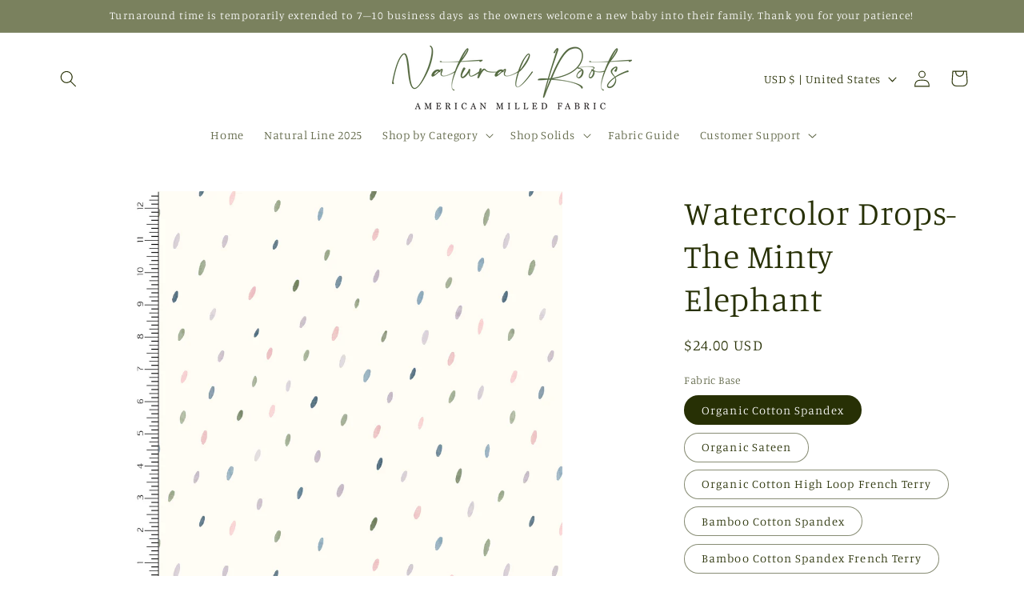

--- FILE ---
content_type: text/javascript; charset=utf-8
request_url: https://naturalrootsfabric.com/products/navidium-shipping-protection.js
body_size: 2413
content:
{"id":9059056910556,"title":"Shipping Protection","handle":"navidium-shipping-protection","description":"","published_at":"2025-09-08T01:16:23-05:00","created_at":"2025-09-08T01:16:20-05:00","vendor":"Natural Roots","type":"","tags":["nvd-hidden"],"price":7425,"price_min":7425,"price_max":14850,"available":true,"price_varies":true,"compare_at_price":null,"compare_at_price_min":0,"compare_at_price_max":0,"compare_at_price_varies":false,"variants":[{"id":46901340831964,"title":"74.25","option1":"74.25","option2":null,"option3":null,"sku":"NVDPROTECTION74.25","requires_shipping":false,"taxable":false,"featured_image":null,"available":true,"name":"Shipping Protection - 74.25","public_title":"74.25","options":["74.25"],"price":7425,"weight":0,"compare_at_price":null,"inventory_management":"shopify","barcode":null,"requires_selling_plan":false,"selling_plan_allocations":[]},{"id":46901340864732,"title":"75","option1":"75","option2":null,"option3":null,"sku":"NSP1","requires_shipping":false,"taxable":false,"featured_image":null,"available":true,"name":"Shipping Protection - 75","public_title":"75","options":["75"],"price":7500,"weight":0,"compare_at_price":null,"inventory_management":"shopify","barcode":null,"requires_selling_plan":false,"selling_plan_allocations":[]},{"id":46901340897500,"title":"75.75","option1":"75.75","option2":null,"option3":null,"sku":"NSP2","requires_shipping":false,"taxable":false,"featured_image":null,"available":true,"name":"Shipping Protection - 75.75","public_title":"75.75","options":["75.75"],"price":7575,"weight":0,"compare_at_price":null,"inventory_management":"shopify","barcode":null,"requires_selling_plan":false,"selling_plan_allocations":[]},{"id":46901340930268,"title":"76.5","option1":"76.5","option2":null,"option3":null,"sku":"NSP3","requires_shipping":false,"taxable":false,"featured_image":null,"available":true,"name":"Shipping Protection - 76.5","public_title":"76.5","options":["76.5"],"price":7650,"weight":0,"compare_at_price":null,"inventory_management":"shopify","barcode":null,"requires_selling_plan":false,"selling_plan_allocations":[]},{"id":46901340963036,"title":"77.25","option1":"77.25","option2":null,"option3":null,"sku":"NSP4","requires_shipping":false,"taxable":false,"featured_image":null,"available":true,"name":"Shipping Protection - 77.25","public_title":"77.25","options":["77.25"],"price":7725,"weight":0,"compare_at_price":null,"inventory_management":"shopify","barcode":null,"requires_selling_plan":false,"selling_plan_allocations":[]},{"id":46901340995804,"title":"78","option1":"78","option2":null,"option3":null,"sku":"NSP5","requires_shipping":false,"taxable":false,"featured_image":null,"available":true,"name":"Shipping Protection - 78","public_title":"78","options":["78"],"price":7800,"weight":0,"compare_at_price":null,"inventory_management":"shopify","barcode":null,"requires_selling_plan":false,"selling_plan_allocations":[]},{"id":46901341028572,"title":"78.75","option1":"78.75","option2":null,"option3":null,"sku":"NSP6","requires_shipping":false,"taxable":false,"featured_image":null,"available":true,"name":"Shipping Protection - 78.75","public_title":"78.75","options":["78.75"],"price":7875,"weight":0,"compare_at_price":null,"inventory_management":"shopify","barcode":null,"requires_selling_plan":false,"selling_plan_allocations":[]},{"id":46901341061340,"title":"79.5","option1":"79.5","option2":null,"option3":null,"sku":"NSP7","requires_shipping":false,"taxable":false,"featured_image":null,"available":true,"name":"Shipping Protection - 79.5","public_title":"79.5","options":["79.5"],"price":7950,"weight":0,"compare_at_price":null,"inventory_management":"shopify","barcode":null,"requires_selling_plan":false,"selling_plan_allocations":[]},{"id":46901341094108,"title":"80.25","option1":"80.25","option2":null,"option3":null,"sku":"NSP8","requires_shipping":false,"taxable":false,"featured_image":null,"available":true,"name":"Shipping Protection - 80.25","public_title":"80.25","options":["80.25"],"price":8025,"weight":0,"compare_at_price":null,"inventory_management":"shopify","barcode":null,"requires_selling_plan":false,"selling_plan_allocations":[]},{"id":46901341126876,"title":"81","option1":"81","option2":null,"option3":null,"sku":"NSP9","requires_shipping":false,"taxable":false,"featured_image":null,"available":true,"name":"Shipping Protection - 81","public_title":"81","options":["81"],"price":8100,"weight":0,"compare_at_price":null,"inventory_management":"shopify","barcode":null,"requires_selling_plan":false,"selling_plan_allocations":[]},{"id":46901341159644,"title":"81.75","option1":"81.75","option2":null,"option3":null,"sku":"NSP10","requires_shipping":false,"taxable":false,"featured_image":null,"available":true,"name":"Shipping Protection - 81.75","public_title":"81.75","options":["81.75"],"price":8175,"weight":0,"compare_at_price":null,"inventory_management":"shopify","barcode":null,"requires_selling_plan":false,"selling_plan_allocations":[]},{"id":46901341192412,"title":"82.5","option1":"82.5","option2":null,"option3":null,"sku":"NSP11","requires_shipping":false,"taxable":false,"featured_image":null,"available":true,"name":"Shipping Protection - 82.5","public_title":"82.5","options":["82.5"],"price":8250,"weight":0,"compare_at_price":null,"inventory_management":"shopify","barcode":null,"requires_selling_plan":false,"selling_plan_allocations":[]},{"id":46901341225180,"title":"83.25","option1":"83.25","option2":null,"option3":null,"sku":"NSP12","requires_shipping":false,"taxable":false,"featured_image":null,"available":true,"name":"Shipping Protection - 83.25","public_title":"83.25","options":["83.25"],"price":8325,"weight":0,"compare_at_price":null,"inventory_management":"shopify","barcode":null,"requires_selling_plan":false,"selling_plan_allocations":[]},{"id":46901341257948,"title":"84","option1":"84","option2":null,"option3":null,"sku":"NSP13","requires_shipping":false,"taxable":false,"featured_image":null,"available":true,"name":"Shipping Protection - 84","public_title":"84","options":["84"],"price":8400,"weight":0,"compare_at_price":null,"inventory_management":"shopify","barcode":null,"requires_selling_plan":false,"selling_plan_allocations":[]},{"id":46901341290716,"title":"84.75","option1":"84.75","option2":null,"option3":null,"sku":"NSP14","requires_shipping":false,"taxable":false,"featured_image":null,"available":true,"name":"Shipping Protection - 84.75","public_title":"84.75","options":["84.75"],"price":8475,"weight":0,"compare_at_price":null,"inventory_management":"shopify","barcode":null,"requires_selling_plan":false,"selling_plan_allocations":[]},{"id":46901341323484,"title":"85.5","option1":"85.5","option2":null,"option3":null,"sku":"NSP15","requires_shipping":false,"taxable":false,"featured_image":null,"available":true,"name":"Shipping Protection - 85.5","public_title":"85.5","options":["85.5"],"price":8550,"weight":0,"compare_at_price":null,"inventory_management":"shopify","barcode":null,"requires_selling_plan":false,"selling_plan_allocations":[]},{"id":46901341356252,"title":"86.25","option1":"86.25","option2":null,"option3":null,"sku":"NSP16","requires_shipping":false,"taxable":false,"featured_image":null,"available":true,"name":"Shipping Protection - 86.25","public_title":"86.25","options":["86.25"],"price":8625,"weight":0,"compare_at_price":null,"inventory_management":"shopify","barcode":null,"requires_selling_plan":false,"selling_plan_allocations":[]},{"id":46901341389020,"title":"87","option1":"87","option2":null,"option3":null,"sku":"NSP17","requires_shipping":false,"taxable":false,"featured_image":null,"available":true,"name":"Shipping Protection - 87","public_title":"87","options":["87"],"price":8700,"weight":0,"compare_at_price":null,"inventory_management":"shopify","barcode":null,"requires_selling_plan":false,"selling_plan_allocations":[]},{"id":46901341421788,"title":"87.75","option1":"87.75","option2":null,"option3":null,"sku":"NSP18","requires_shipping":false,"taxable":false,"featured_image":null,"available":true,"name":"Shipping Protection - 87.75","public_title":"87.75","options":["87.75"],"price":8775,"weight":0,"compare_at_price":null,"inventory_management":"shopify","barcode":null,"requires_selling_plan":false,"selling_plan_allocations":[]},{"id":46901341454556,"title":"88.5","option1":"88.5","option2":null,"option3":null,"sku":"NSP19","requires_shipping":false,"taxable":false,"featured_image":null,"available":true,"name":"Shipping Protection - 88.5","public_title":"88.5","options":["88.5"],"price":8850,"weight":0,"compare_at_price":null,"inventory_management":"shopify","barcode":null,"requires_selling_plan":false,"selling_plan_allocations":[]},{"id":46901341487324,"title":"89.25","option1":"89.25","option2":null,"option3":null,"sku":"NSP20","requires_shipping":false,"taxable":false,"featured_image":null,"available":true,"name":"Shipping Protection - 89.25","public_title":"89.25","options":["89.25"],"price":8925,"weight":0,"compare_at_price":null,"inventory_management":"shopify","barcode":null,"requires_selling_plan":false,"selling_plan_allocations":[]},{"id":46901341520092,"title":"90","option1":"90","option2":null,"option3":null,"sku":"NSP21","requires_shipping":false,"taxable":false,"featured_image":null,"available":true,"name":"Shipping Protection - 90","public_title":"90","options":["90"],"price":9000,"weight":0,"compare_at_price":null,"inventory_management":"shopify","barcode":null,"requires_selling_plan":false,"selling_plan_allocations":[]},{"id":46901341552860,"title":"90.75","option1":"90.75","option2":null,"option3":null,"sku":"NSP22","requires_shipping":false,"taxable":false,"featured_image":null,"available":true,"name":"Shipping Protection - 90.75","public_title":"90.75","options":["90.75"],"price":9075,"weight":0,"compare_at_price":null,"inventory_management":"shopify","barcode":null,"requires_selling_plan":false,"selling_plan_allocations":[]},{"id":46901341585628,"title":"91.5","option1":"91.5","option2":null,"option3":null,"sku":"NSP23","requires_shipping":false,"taxable":false,"featured_image":null,"available":true,"name":"Shipping Protection - 91.5","public_title":"91.5","options":["91.5"],"price":9150,"weight":0,"compare_at_price":null,"inventory_management":"shopify","barcode":null,"requires_selling_plan":false,"selling_plan_allocations":[]},{"id":46901341618396,"title":"92.25","option1":"92.25","option2":null,"option3":null,"sku":"NSP24","requires_shipping":false,"taxable":false,"featured_image":null,"available":true,"name":"Shipping Protection - 92.25","public_title":"92.25","options":["92.25"],"price":9225,"weight":0,"compare_at_price":null,"inventory_management":"shopify","barcode":null,"requires_selling_plan":false,"selling_plan_allocations":[]},{"id":46901341651164,"title":"93","option1":"93","option2":null,"option3":null,"sku":"NSP25","requires_shipping":false,"taxable":false,"featured_image":null,"available":true,"name":"Shipping Protection - 93","public_title":"93","options":["93"],"price":9300,"weight":0,"compare_at_price":null,"inventory_management":"shopify","barcode":null,"requires_selling_plan":false,"selling_plan_allocations":[]},{"id":46901341683932,"title":"93.75","option1":"93.75","option2":null,"option3":null,"sku":"NSP26","requires_shipping":false,"taxable":false,"featured_image":null,"available":true,"name":"Shipping Protection - 93.75","public_title":"93.75","options":["93.75"],"price":9375,"weight":0,"compare_at_price":null,"inventory_management":"shopify","barcode":null,"requires_selling_plan":false,"selling_plan_allocations":[]},{"id":46901341716700,"title":"94.5","option1":"94.5","option2":null,"option3":null,"sku":"NSP27","requires_shipping":false,"taxable":false,"featured_image":null,"available":true,"name":"Shipping Protection - 94.5","public_title":"94.5","options":["94.5"],"price":9450,"weight":0,"compare_at_price":null,"inventory_management":"shopify","barcode":null,"requires_selling_plan":false,"selling_plan_allocations":[]},{"id":46901341749468,"title":"95.25","option1":"95.25","option2":null,"option3":null,"sku":"NSP28","requires_shipping":false,"taxable":false,"featured_image":null,"available":true,"name":"Shipping Protection - 95.25","public_title":"95.25","options":["95.25"],"price":9525,"weight":0,"compare_at_price":null,"inventory_management":"shopify","barcode":null,"requires_selling_plan":false,"selling_plan_allocations":[]},{"id":46901341782236,"title":"96","option1":"96","option2":null,"option3":null,"sku":"NSP29","requires_shipping":false,"taxable":false,"featured_image":null,"available":true,"name":"Shipping Protection - 96","public_title":"96","options":["96"],"price":9600,"weight":0,"compare_at_price":null,"inventory_management":"shopify","barcode":null,"requires_selling_plan":false,"selling_plan_allocations":[]},{"id":46901341815004,"title":"96.75","option1":"96.75","option2":null,"option3":null,"sku":"NSP30","requires_shipping":false,"taxable":false,"featured_image":null,"available":true,"name":"Shipping Protection - 96.75","public_title":"96.75","options":["96.75"],"price":9675,"weight":0,"compare_at_price":null,"inventory_management":"shopify","barcode":null,"requires_selling_plan":false,"selling_plan_allocations":[]},{"id":46901341847772,"title":"97.5","option1":"97.5","option2":null,"option3":null,"sku":"NSP31","requires_shipping":false,"taxable":false,"featured_image":null,"available":true,"name":"Shipping Protection - 97.5","public_title":"97.5","options":["97.5"],"price":9750,"weight":0,"compare_at_price":null,"inventory_management":"shopify","barcode":null,"requires_selling_plan":false,"selling_plan_allocations":[]},{"id":46901341880540,"title":"98.25","option1":"98.25","option2":null,"option3":null,"sku":"NSP32","requires_shipping":false,"taxable":false,"featured_image":null,"available":true,"name":"Shipping Protection - 98.25","public_title":"98.25","options":["98.25"],"price":9825,"weight":0,"compare_at_price":null,"inventory_management":"shopify","barcode":null,"requires_selling_plan":false,"selling_plan_allocations":[]},{"id":46901341913308,"title":"99","option1":"99","option2":null,"option3":null,"sku":"NSP33","requires_shipping":false,"taxable":false,"featured_image":null,"available":true,"name":"Shipping Protection - 99","public_title":"99","options":["99"],"price":9900,"weight":0,"compare_at_price":null,"inventory_management":"shopify","barcode":null,"requires_selling_plan":false,"selling_plan_allocations":[]},{"id":46901341946076,"title":"99.75","option1":"99.75","option2":null,"option3":null,"sku":"NSP34","requires_shipping":false,"taxable":false,"featured_image":null,"available":true,"name":"Shipping Protection - 99.75","public_title":"99.75","options":["99.75"],"price":9975,"weight":0,"compare_at_price":null,"inventory_management":"shopify","barcode":null,"requires_selling_plan":false,"selling_plan_allocations":[]},{"id":46901341978844,"title":"100.5","option1":"100.5","option2":null,"option3":null,"sku":"NSP35","requires_shipping":false,"taxable":false,"featured_image":null,"available":true,"name":"Shipping Protection - 100.5","public_title":"100.5","options":["100.5"],"price":10050,"weight":0,"compare_at_price":null,"inventory_management":"shopify","barcode":null,"requires_selling_plan":false,"selling_plan_allocations":[]},{"id":46901342011612,"title":"101.25","option1":"101.25","option2":null,"option3":null,"sku":"NSP36","requires_shipping":false,"taxable":false,"featured_image":null,"available":true,"name":"Shipping Protection - 101.25","public_title":"101.25","options":["101.25"],"price":10125,"weight":0,"compare_at_price":null,"inventory_management":"shopify","barcode":null,"requires_selling_plan":false,"selling_plan_allocations":[]},{"id":46901342044380,"title":"102","option1":"102","option2":null,"option3":null,"sku":"NSP37","requires_shipping":false,"taxable":false,"featured_image":null,"available":true,"name":"Shipping Protection - 102","public_title":"102","options":["102"],"price":10200,"weight":0,"compare_at_price":null,"inventory_management":"shopify","barcode":null,"requires_selling_plan":false,"selling_plan_allocations":[]},{"id":46901342077148,"title":"102.75","option1":"102.75","option2":null,"option3":null,"sku":"NSP38","requires_shipping":false,"taxable":false,"featured_image":null,"available":true,"name":"Shipping Protection - 102.75","public_title":"102.75","options":["102.75"],"price":10275,"weight":0,"compare_at_price":null,"inventory_management":"shopify","barcode":null,"requires_selling_plan":false,"selling_plan_allocations":[]},{"id":46901342109916,"title":"103.5","option1":"103.5","option2":null,"option3":null,"sku":"NSP39","requires_shipping":false,"taxable":false,"featured_image":null,"available":true,"name":"Shipping Protection - 103.5","public_title":"103.5","options":["103.5"],"price":10350,"weight":0,"compare_at_price":null,"inventory_management":"shopify","barcode":null,"requires_selling_plan":false,"selling_plan_allocations":[]},{"id":46901342142684,"title":"104.25","option1":"104.25","option2":null,"option3":null,"sku":"NSP40","requires_shipping":false,"taxable":false,"featured_image":null,"available":true,"name":"Shipping Protection - 104.25","public_title":"104.25","options":["104.25"],"price":10425,"weight":0,"compare_at_price":null,"inventory_management":"shopify","barcode":null,"requires_selling_plan":false,"selling_plan_allocations":[]},{"id":46901342175452,"title":"105","option1":"105","option2":null,"option3":null,"sku":"NSP41","requires_shipping":false,"taxable":false,"featured_image":null,"available":true,"name":"Shipping Protection - 105","public_title":"105","options":["105"],"price":10500,"weight":0,"compare_at_price":null,"inventory_management":"shopify","barcode":null,"requires_selling_plan":false,"selling_plan_allocations":[]},{"id":46901342208220,"title":"105.75","option1":"105.75","option2":null,"option3":null,"sku":"NSP42","requires_shipping":false,"taxable":false,"featured_image":null,"available":true,"name":"Shipping Protection - 105.75","public_title":"105.75","options":["105.75"],"price":10575,"weight":0,"compare_at_price":null,"inventory_management":"shopify","barcode":null,"requires_selling_plan":false,"selling_plan_allocations":[]},{"id":46901342240988,"title":"106.5","option1":"106.5","option2":null,"option3":null,"sku":"NSP43","requires_shipping":false,"taxable":false,"featured_image":null,"available":true,"name":"Shipping Protection - 106.5","public_title":"106.5","options":["106.5"],"price":10650,"weight":0,"compare_at_price":null,"inventory_management":"shopify","barcode":null,"requires_selling_plan":false,"selling_plan_allocations":[]},{"id":46901342273756,"title":"107.25","option1":"107.25","option2":null,"option3":null,"sku":"NSP44","requires_shipping":false,"taxable":false,"featured_image":null,"available":true,"name":"Shipping Protection - 107.25","public_title":"107.25","options":["107.25"],"price":10725,"weight":0,"compare_at_price":null,"inventory_management":"shopify","barcode":null,"requires_selling_plan":false,"selling_plan_allocations":[]},{"id":46901342306524,"title":"108","option1":"108","option2":null,"option3":null,"sku":"NSP45","requires_shipping":false,"taxable":false,"featured_image":null,"available":true,"name":"Shipping Protection - 108","public_title":"108","options":["108"],"price":10800,"weight":0,"compare_at_price":null,"inventory_management":"shopify","barcode":null,"requires_selling_plan":false,"selling_plan_allocations":[]},{"id":46901342339292,"title":"108.75","option1":"108.75","option2":null,"option3":null,"sku":"NSP46","requires_shipping":false,"taxable":false,"featured_image":null,"available":true,"name":"Shipping Protection - 108.75","public_title":"108.75","options":["108.75"],"price":10875,"weight":0,"compare_at_price":null,"inventory_management":"shopify","barcode":null,"requires_selling_plan":false,"selling_plan_allocations":[]},{"id":46901342372060,"title":"109.5","option1":"109.5","option2":null,"option3":null,"sku":"NSP47","requires_shipping":false,"taxable":false,"featured_image":null,"available":true,"name":"Shipping Protection - 109.5","public_title":"109.5","options":["109.5"],"price":10950,"weight":0,"compare_at_price":null,"inventory_management":"shopify","barcode":null,"requires_selling_plan":false,"selling_plan_allocations":[]},{"id":46901342404828,"title":"110.25","option1":"110.25","option2":null,"option3":null,"sku":"NSP48","requires_shipping":false,"taxable":false,"featured_image":null,"available":true,"name":"Shipping Protection - 110.25","public_title":"110.25","options":["110.25"],"price":11025,"weight":0,"compare_at_price":null,"inventory_management":"shopify","barcode":null,"requires_selling_plan":false,"selling_plan_allocations":[]},{"id":46901342437596,"title":"111","option1":"111","option2":null,"option3":null,"sku":"NSP49","requires_shipping":false,"taxable":false,"featured_image":null,"available":true,"name":"Shipping Protection - 111","public_title":"111","options":["111"],"price":11100,"weight":0,"compare_at_price":null,"inventory_management":"shopify","barcode":null,"requires_selling_plan":false,"selling_plan_allocations":[]},{"id":46901342470364,"title":"111.75","option1":"111.75","option2":null,"option3":null,"sku":"NSP50","requires_shipping":false,"taxable":false,"featured_image":null,"available":true,"name":"Shipping Protection - 111.75","public_title":"111.75","options":["111.75"],"price":11175,"weight":0,"compare_at_price":null,"inventory_management":"shopify","barcode":null,"requires_selling_plan":false,"selling_plan_allocations":[]},{"id":46901342503132,"title":"112.5","option1":"112.5","option2":null,"option3":null,"sku":"NSP51","requires_shipping":false,"taxable":false,"featured_image":null,"available":true,"name":"Shipping Protection - 112.5","public_title":"112.5","options":["112.5"],"price":11250,"weight":0,"compare_at_price":null,"inventory_management":"shopify","barcode":null,"requires_selling_plan":false,"selling_plan_allocations":[]},{"id":46901342535900,"title":"113.25","option1":"113.25","option2":null,"option3":null,"sku":"NSP52","requires_shipping":false,"taxable":false,"featured_image":null,"available":true,"name":"Shipping Protection - 113.25","public_title":"113.25","options":["113.25"],"price":11325,"weight":0,"compare_at_price":null,"inventory_management":"shopify","barcode":null,"requires_selling_plan":false,"selling_plan_allocations":[]},{"id":46901342568668,"title":"114","option1":"114","option2":null,"option3":null,"sku":"NSP53","requires_shipping":false,"taxable":false,"featured_image":null,"available":true,"name":"Shipping Protection - 114","public_title":"114","options":["114"],"price":11400,"weight":0,"compare_at_price":null,"inventory_management":"shopify","barcode":null,"requires_selling_plan":false,"selling_plan_allocations":[]},{"id":46901342601436,"title":"114.75","option1":"114.75","option2":null,"option3":null,"sku":"NSP54","requires_shipping":false,"taxable":false,"featured_image":null,"available":true,"name":"Shipping Protection - 114.75","public_title":"114.75","options":["114.75"],"price":11475,"weight":0,"compare_at_price":null,"inventory_management":"shopify","barcode":null,"requires_selling_plan":false,"selling_plan_allocations":[]},{"id":46901342634204,"title":"115.5","option1":"115.5","option2":null,"option3":null,"sku":"NSP55","requires_shipping":false,"taxable":false,"featured_image":null,"available":true,"name":"Shipping Protection - 115.5","public_title":"115.5","options":["115.5"],"price":11550,"weight":0,"compare_at_price":null,"inventory_management":"shopify","barcode":null,"requires_selling_plan":false,"selling_plan_allocations":[]},{"id":46901342666972,"title":"116.25","option1":"116.25","option2":null,"option3":null,"sku":"NSP56","requires_shipping":false,"taxable":false,"featured_image":null,"available":true,"name":"Shipping Protection - 116.25","public_title":"116.25","options":["116.25"],"price":11625,"weight":0,"compare_at_price":null,"inventory_management":"shopify","barcode":null,"requires_selling_plan":false,"selling_plan_allocations":[]},{"id":46901342699740,"title":"117","option1":"117","option2":null,"option3":null,"sku":"NSP57","requires_shipping":false,"taxable":false,"featured_image":null,"available":true,"name":"Shipping Protection - 117","public_title":"117","options":["117"],"price":11700,"weight":0,"compare_at_price":null,"inventory_management":"shopify","barcode":null,"requires_selling_plan":false,"selling_plan_allocations":[]},{"id":46901342732508,"title":"117.75","option1":"117.75","option2":null,"option3":null,"sku":"NSP58","requires_shipping":false,"taxable":false,"featured_image":null,"available":true,"name":"Shipping Protection - 117.75","public_title":"117.75","options":["117.75"],"price":11775,"weight":0,"compare_at_price":null,"inventory_management":"shopify","barcode":null,"requires_selling_plan":false,"selling_plan_allocations":[]},{"id":46901342765276,"title":"118.5","option1":"118.5","option2":null,"option3":null,"sku":"NSP59","requires_shipping":false,"taxable":false,"featured_image":null,"available":true,"name":"Shipping Protection - 118.5","public_title":"118.5","options":["118.5"],"price":11850,"weight":0,"compare_at_price":null,"inventory_management":"shopify","barcode":null,"requires_selling_plan":false,"selling_plan_allocations":[]},{"id":46901342798044,"title":"119.25","option1":"119.25","option2":null,"option3":null,"sku":"NSP60","requires_shipping":false,"taxable":false,"featured_image":null,"available":true,"name":"Shipping Protection - 119.25","public_title":"119.25","options":["119.25"],"price":11925,"weight":0,"compare_at_price":null,"inventory_management":"shopify","barcode":null,"requires_selling_plan":false,"selling_plan_allocations":[]},{"id":46901342830812,"title":"120","option1":"120","option2":null,"option3":null,"sku":"NSP61","requires_shipping":false,"taxable":false,"featured_image":null,"available":true,"name":"Shipping Protection - 120","public_title":"120","options":["120"],"price":12000,"weight":0,"compare_at_price":null,"inventory_management":"shopify","barcode":null,"requires_selling_plan":false,"selling_plan_allocations":[]},{"id":46901342863580,"title":"120.75","option1":"120.75","option2":null,"option3":null,"sku":"NSP62","requires_shipping":false,"taxable":false,"featured_image":null,"available":true,"name":"Shipping Protection - 120.75","public_title":"120.75","options":["120.75"],"price":12075,"weight":0,"compare_at_price":null,"inventory_management":"shopify","barcode":null,"requires_selling_plan":false,"selling_plan_allocations":[]},{"id":46901342896348,"title":"121.5","option1":"121.5","option2":null,"option3":null,"sku":"NSP63","requires_shipping":false,"taxable":false,"featured_image":null,"available":true,"name":"Shipping Protection - 121.5","public_title":"121.5","options":["121.5"],"price":12150,"weight":0,"compare_at_price":null,"inventory_management":"shopify","barcode":null,"requires_selling_plan":false,"selling_plan_allocations":[]},{"id":46901342929116,"title":"122.25","option1":"122.25","option2":null,"option3":null,"sku":"NSP64","requires_shipping":false,"taxable":false,"featured_image":null,"available":true,"name":"Shipping Protection - 122.25","public_title":"122.25","options":["122.25"],"price":12225,"weight":0,"compare_at_price":null,"inventory_management":"shopify","barcode":null,"requires_selling_plan":false,"selling_plan_allocations":[]},{"id":46901342961884,"title":"123","option1":"123","option2":null,"option3":null,"sku":"NSP65","requires_shipping":false,"taxable":false,"featured_image":null,"available":true,"name":"Shipping Protection - 123","public_title":"123","options":["123"],"price":12300,"weight":0,"compare_at_price":null,"inventory_management":"shopify","barcode":null,"requires_selling_plan":false,"selling_plan_allocations":[]},{"id":46901342994652,"title":"123.75","option1":"123.75","option2":null,"option3":null,"sku":"NSP66","requires_shipping":false,"taxable":false,"featured_image":null,"available":true,"name":"Shipping Protection - 123.75","public_title":"123.75","options":["123.75"],"price":12375,"weight":0,"compare_at_price":null,"inventory_management":"shopify","barcode":null,"requires_selling_plan":false,"selling_plan_allocations":[]},{"id":46901343027420,"title":"124.5","option1":"124.5","option2":null,"option3":null,"sku":"NSP67","requires_shipping":false,"taxable":false,"featured_image":null,"available":true,"name":"Shipping Protection - 124.5","public_title":"124.5","options":["124.5"],"price":12450,"weight":0,"compare_at_price":null,"inventory_management":"shopify","barcode":null,"requires_selling_plan":false,"selling_plan_allocations":[]},{"id":46901343060188,"title":"125.25","option1":"125.25","option2":null,"option3":null,"sku":"NSP68","requires_shipping":false,"taxable":false,"featured_image":null,"available":true,"name":"Shipping Protection - 125.25","public_title":"125.25","options":["125.25"],"price":12525,"weight":0,"compare_at_price":null,"inventory_management":"shopify","barcode":null,"requires_selling_plan":false,"selling_plan_allocations":[]},{"id":46901343092956,"title":"126","option1":"126","option2":null,"option3":null,"sku":"NSP69","requires_shipping":false,"taxable":false,"featured_image":null,"available":true,"name":"Shipping Protection - 126","public_title":"126","options":["126"],"price":12600,"weight":0,"compare_at_price":null,"inventory_management":"shopify","barcode":null,"requires_selling_plan":false,"selling_plan_allocations":[]},{"id":46901343125724,"title":"126.75","option1":"126.75","option2":null,"option3":null,"sku":"NSP70","requires_shipping":false,"taxable":false,"featured_image":null,"available":true,"name":"Shipping Protection - 126.75","public_title":"126.75","options":["126.75"],"price":12675,"weight":0,"compare_at_price":null,"inventory_management":"shopify","barcode":null,"requires_selling_plan":false,"selling_plan_allocations":[]},{"id":46901343158492,"title":"127.5","option1":"127.5","option2":null,"option3":null,"sku":"NSP71","requires_shipping":false,"taxable":false,"featured_image":null,"available":true,"name":"Shipping Protection - 127.5","public_title":"127.5","options":["127.5"],"price":12750,"weight":0,"compare_at_price":null,"inventory_management":"shopify","barcode":null,"requires_selling_plan":false,"selling_plan_allocations":[]},{"id":46901343191260,"title":"128.25","option1":"128.25","option2":null,"option3":null,"sku":"NSP72","requires_shipping":false,"taxable":false,"featured_image":null,"available":true,"name":"Shipping Protection - 128.25","public_title":"128.25","options":["128.25"],"price":12825,"weight":0,"compare_at_price":null,"inventory_management":"shopify","barcode":null,"requires_selling_plan":false,"selling_plan_allocations":[]},{"id":46901343224028,"title":"129","option1":"129","option2":null,"option3":null,"sku":"NSP73","requires_shipping":false,"taxable":false,"featured_image":null,"available":true,"name":"Shipping Protection - 129","public_title":"129","options":["129"],"price":12900,"weight":0,"compare_at_price":null,"inventory_management":"shopify","barcode":null,"requires_selling_plan":false,"selling_plan_allocations":[]},{"id":46901343256796,"title":"129.75","option1":"129.75","option2":null,"option3":null,"sku":"NSP74","requires_shipping":false,"taxable":false,"featured_image":null,"available":true,"name":"Shipping Protection - 129.75","public_title":"129.75","options":["129.75"],"price":12975,"weight":0,"compare_at_price":null,"inventory_management":"shopify","barcode":null,"requires_selling_plan":false,"selling_plan_allocations":[]},{"id":46901343289564,"title":"130.5","option1":"130.5","option2":null,"option3":null,"sku":"NSP75","requires_shipping":false,"taxable":false,"featured_image":null,"available":true,"name":"Shipping Protection - 130.5","public_title":"130.5","options":["130.5"],"price":13050,"weight":0,"compare_at_price":null,"inventory_management":"shopify","barcode":null,"requires_selling_plan":false,"selling_plan_allocations":[]},{"id":46901343322332,"title":"131.25","option1":"131.25","option2":null,"option3":null,"sku":"NSP76","requires_shipping":false,"taxable":false,"featured_image":null,"available":true,"name":"Shipping Protection - 131.25","public_title":"131.25","options":["131.25"],"price":13125,"weight":0,"compare_at_price":null,"inventory_management":"shopify","barcode":null,"requires_selling_plan":false,"selling_plan_allocations":[]},{"id":46901343355100,"title":"132","option1":"132","option2":null,"option3":null,"sku":"NSP77","requires_shipping":false,"taxable":false,"featured_image":null,"available":true,"name":"Shipping Protection - 132","public_title":"132","options":["132"],"price":13200,"weight":0,"compare_at_price":null,"inventory_management":"shopify","barcode":null,"requires_selling_plan":false,"selling_plan_allocations":[]},{"id":46901343387868,"title":"132.75","option1":"132.75","option2":null,"option3":null,"sku":"NSP78","requires_shipping":false,"taxable":false,"featured_image":null,"available":true,"name":"Shipping Protection - 132.75","public_title":"132.75","options":["132.75"],"price":13275,"weight":0,"compare_at_price":null,"inventory_management":"shopify","barcode":null,"requires_selling_plan":false,"selling_plan_allocations":[]},{"id":46901343420636,"title":"133.5","option1":"133.5","option2":null,"option3":null,"sku":"NSP79","requires_shipping":false,"taxable":false,"featured_image":null,"available":true,"name":"Shipping Protection - 133.5","public_title":"133.5","options":["133.5"],"price":13350,"weight":0,"compare_at_price":null,"inventory_management":"shopify","barcode":null,"requires_selling_plan":false,"selling_plan_allocations":[]},{"id":46901343453404,"title":"134.25","option1":"134.25","option2":null,"option3":null,"sku":"NSP80","requires_shipping":false,"taxable":false,"featured_image":null,"available":true,"name":"Shipping Protection - 134.25","public_title":"134.25","options":["134.25"],"price":13425,"weight":0,"compare_at_price":null,"inventory_management":"shopify","barcode":null,"requires_selling_plan":false,"selling_plan_allocations":[]},{"id":46901343486172,"title":"135","option1":"135","option2":null,"option3":null,"sku":"NSP81","requires_shipping":false,"taxable":false,"featured_image":null,"available":true,"name":"Shipping Protection - 135","public_title":"135","options":["135"],"price":13500,"weight":0,"compare_at_price":null,"inventory_management":"shopify","barcode":null,"requires_selling_plan":false,"selling_plan_allocations":[]},{"id":46901343518940,"title":"135.75","option1":"135.75","option2":null,"option3":null,"sku":"NSP82","requires_shipping":false,"taxable":false,"featured_image":null,"available":true,"name":"Shipping Protection - 135.75","public_title":"135.75","options":["135.75"],"price":13575,"weight":0,"compare_at_price":null,"inventory_management":"shopify","barcode":null,"requires_selling_plan":false,"selling_plan_allocations":[]},{"id":46901343551708,"title":"136.5","option1":"136.5","option2":null,"option3":null,"sku":"NSP83","requires_shipping":false,"taxable":false,"featured_image":null,"available":true,"name":"Shipping Protection - 136.5","public_title":"136.5","options":["136.5"],"price":13650,"weight":0,"compare_at_price":null,"inventory_management":"shopify","barcode":null,"requires_selling_plan":false,"selling_plan_allocations":[]},{"id":46901343584476,"title":"137.25","option1":"137.25","option2":null,"option3":null,"sku":"NSP84","requires_shipping":false,"taxable":false,"featured_image":null,"available":true,"name":"Shipping Protection - 137.25","public_title":"137.25","options":["137.25"],"price":13725,"weight":0,"compare_at_price":null,"inventory_management":"shopify","barcode":null,"requires_selling_plan":false,"selling_plan_allocations":[]},{"id":46901343617244,"title":"138","option1":"138","option2":null,"option3":null,"sku":"NSP85","requires_shipping":false,"taxable":false,"featured_image":null,"available":true,"name":"Shipping Protection - 138","public_title":"138","options":["138"],"price":13800,"weight":0,"compare_at_price":null,"inventory_management":"shopify","barcode":null,"requires_selling_plan":false,"selling_plan_allocations":[]},{"id":46901343650012,"title":"138.75","option1":"138.75","option2":null,"option3":null,"sku":"NSP86","requires_shipping":false,"taxable":false,"featured_image":null,"available":true,"name":"Shipping Protection - 138.75","public_title":"138.75","options":["138.75"],"price":13875,"weight":0,"compare_at_price":null,"inventory_management":"shopify","barcode":null,"requires_selling_plan":false,"selling_plan_allocations":[]},{"id":46901343682780,"title":"139.5","option1":"139.5","option2":null,"option3":null,"sku":"NSP87","requires_shipping":false,"taxable":false,"featured_image":null,"available":true,"name":"Shipping Protection - 139.5","public_title":"139.5","options":["139.5"],"price":13950,"weight":0,"compare_at_price":null,"inventory_management":"shopify","barcode":null,"requires_selling_plan":false,"selling_plan_allocations":[]},{"id":46901343715548,"title":"140.25","option1":"140.25","option2":null,"option3":null,"sku":"NSP88","requires_shipping":false,"taxable":false,"featured_image":null,"available":true,"name":"Shipping Protection - 140.25","public_title":"140.25","options":["140.25"],"price":14025,"weight":0,"compare_at_price":null,"inventory_management":"shopify","barcode":null,"requires_selling_plan":false,"selling_plan_allocations":[]},{"id":46901343748316,"title":"141","option1":"141","option2":null,"option3":null,"sku":"NSP89","requires_shipping":false,"taxable":false,"featured_image":null,"available":true,"name":"Shipping Protection - 141","public_title":"141","options":["141"],"price":14100,"weight":0,"compare_at_price":null,"inventory_management":"shopify","barcode":null,"requires_selling_plan":false,"selling_plan_allocations":[]},{"id":46901343781084,"title":"141.75","option1":"141.75","option2":null,"option3":null,"sku":"NSP90","requires_shipping":false,"taxable":false,"featured_image":null,"available":true,"name":"Shipping Protection - 141.75","public_title":"141.75","options":["141.75"],"price":14175,"weight":0,"compare_at_price":null,"inventory_management":"shopify","barcode":null,"requires_selling_plan":false,"selling_plan_allocations":[]},{"id":46901343813852,"title":"142.5","option1":"142.5","option2":null,"option3":null,"sku":"NSP91","requires_shipping":false,"taxable":false,"featured_image":null,"available":true,"name":"Shipping Protection - 142.5","public_title":"142.5","options":["142.5"],"price":14250,"weight":0,"compare_at_price":null,"inventory_management":"shopify","barcode":null,"requires_selling_plan":false,"selling_plan_allocations":[]},{"id":46901343846620,"title":"143.25","option1":"143.25","option2":null,"option3":null,"sku":"NSP92","requires_shipping":false,"taxable":false,"featured_image":null,"available":true,"name":"Shipping Protection - 143.25","public_title":"143.25","options":["143.25"],"price":14325,"weight":0,"compare_at_price":null,"inventory_management":"shopify","barcode":null,"requires_selling_plan":false,"selling_plan_allocations":[]},{"id":46901343879388,"title":"144","option1":"144","option2":null,"option3":null,"sku":"NSP93","requires_shipping":false,"taxable":false,"featured_image":null,"available":true,"name":"Shipping Protection - 144","public_title":"144","options":["144"],"price":14400,"weight":0,"compare_at_price":null,"inventory_management":"shopify","barcode":null,"requires_selling_plan":false,"selling_plan_allocations":[]},{"id":46901343912156,"title":"144.75","option1":"144.75","option2":null,"option3":null,"sku":"NSP94","requires_shipping":false,"taxable":false,"featured_image":null,"available":true,"name":"Shipping Protection - 144.75","public_title":"144.75","options":["144.75"],"price":14475,"weight":0,"compare_at_price":null,"inventory_management":"shopify","barcode":null,"requires_selling_plan":false,"selling_plan_allocations":[]},{"id":46901343944924,"title":"145.5","option1":"145.5","option2":null,"option3":null,"sku":"NSP95","requires_shipping":false,"taxable":false,"featured_image":null,"available":true,"name":"Shipping Protection - 145.5","public_title":"145.5","options":["145.5"],"price":14550,"weight":0,"compare_at_price":null,"inventory_management":"shopify","barcode":null,"requires_selling_plan":false,"selling_plan_allocations":[]},{"id":46901343977692,"title":"146.25","option1":"146.25","option2":null,"option3":null,"sku":"NSP96","requires_shipping":false,"taxable":false,"featured_image":null,"available":true,"name":"Shipping Protection - 146.25","public_title":"146.25","options":["146.25"],"price":14625,"weight":0,"compare_at_price":null,"inventory_management":"shopify","barcode":null,"requires_selling_plan":false,"selling_plan_allocations":[]},{"id":46901344010460,"title":"147","option1":"147","option2":null,"option3":null,"sku":"NSP97","requires_shipping":false,"taxable":false,"featured_image":null,"available":true,"name":"Shipping Protection - 147","public_title":"147","options":["147"],"price":14700,"weight":0,"compare_at_price":null,"inventory_management":"shopify","barcode":null,"requires_selling_plan":false,"selling_plan_allocations":[]},{"id":46901344043228,"title":"147.75","option1":"147.75","option2":null,"option3":null,"sku":"NSP98","requires_shipping":false,"taxable":false,"featured_image":null,"available":true,"name":"Shipping Protection - 147.75","public_title":"147.75","options":["147.75"],"price":14775,"weight":0,"compare_at_price":null,"inventory_management":"shopify","barcode":null,"requires_selling_plan":false,"selling_plan_allocations":[]},{"id":46901344075996,"title":"148.5","option1":"148.5","option2":null,"option3":null,"sku":"NSP99","requires_shipping":false,"taxable":false,"featured_image":null,"available":true,"name":"Shipping Protection - 148.5","public_title":"148.5","options":["148.5"],"price":14850,"weight":0,"compare_at_price":null,"inventory_management":"shopify","barcode":null,"requires_selling_plan":false,"selling_plan_allocations":[]}],"images":["\/\/cdn.shopify.com\/s\/files\/1\/0673\/1497\/4940\/files\/demo-upload.png-6504288f33433.png?v=1757312182"],"featured_image":"\/\/cdn.shopify.com\/s\/files\/1\/0673\/1497\/4940\/files\/demo-upload.png-6504288f33433.png?v=1757312182","options":[{"name":"Title","position":1,"values":["74.25","75","75.75","76.5","77.25","78","78.75","79.5","80.25","81","81.75","82.5","83.25","84","84.75","85.5","86.25","87","87.75","88.5","89.25","90","90.75","91.5","92.25","93","93.75","94.5","95.25","96","96.75","97.5","98.25","99","99.75","100.5","101.25","102","102.75","103.5","104.25","105","105.75","106.5","107.25","108","108.75","109.5","110.25","111","111.75","112.5","113.25","114","114.75","115.5","116.25","117","117.75","118.5","119.25","120","120.75","121.5","122.25","123","123.75","124.5","125.25","126","126.75","127.5","128.25","129","129.75","130.5","131.25","132","132.75","133.5","134.25","135","135.75","136.5","137.25","138","138.75","139.5","140.25","141","141.75","142.5","143.25","144","144.75","145.5","146.25","147","147.75","148.5"]}],"url":"\/products\/navidium-shipping-protection","media":[{"alt":"product-image","id":35531936366812,"position":1,"preview_image":{"aspect_ratio":0.993,"height":134,"width":133,"src":"https:\/\/cdn.shopify.com\/s\/files\/1\/0673\/1497\/4940\/files\/demo-upload.png-6504288f33433.png?v=1757312182"},"aspect_ratio":0.993,"height":134,"media_type":"image","src":"https:\/\/cdn.shopify.com\/s\/files\/1\/0673\/1497\/4940\/files\/demo-upload.png-6504288f33433.png?v=1757312182","width":133}],"requires_selling_plan":false,"selling_plan_groups":[]}